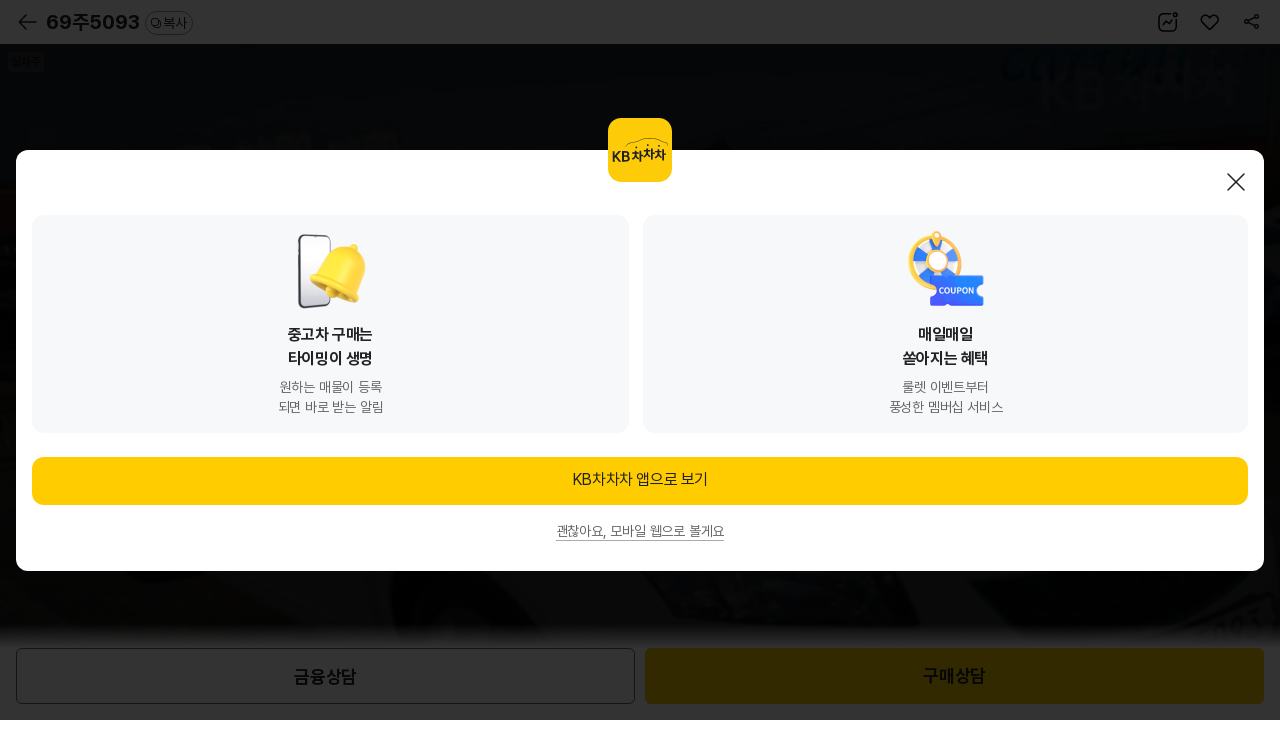

--- FILE ---
content_type: text/html; charset=UTF-8
request_url: https://m.kbchachacha.com/public/web/car/detail/appDown.empty?carSeq=22660163&utm_campaign=webtoapp&utm_source=car_detail&utm_medium=display
body_size: 2758
content:


















	
	
		<div class="layer-pop-btm layerType new-content-body layer-pop-btm--center">
	        <div class="popup-dim" data-btn-close></div>
			<div class="tit-pop">
	            <h1>
					<span class="blind">KB차차차 앱으로 보기</span>
					<i class="icon64 icon-kbc-app"></i>
				</h1>
				<div class="btn-popup-close"><a href="javascript:void(0);" data-btn-close>닫기</a></div>
			</div>
			<div class="dialog__body content-pop">
				<div class="scroll-wrap tac">
	                <div class="appdown-boxs">
	                    <div class="point-box">
	                        <div class="appdown-boxs__img">
	                            <img src="/UIDev/resources/images/common/img-appdown-ring.png" alt="">
	                        </div>
	                        <div class="appdown-boxs__tit">중고차 구매는<br>타이밍이 생명</div>
	                        <p class="appdown-boxs__desc">원하는 매물이 등록<br>되면 바로 받는 알림</p>
	                    </div>
	                    <div class="point-box">
	                        <div class="appdown-boxs__img">
	                            <img src="/UIDev/resources/images/common/img-appdown-event.png" alt="">
	                        </div>
	                        <div class="appdown-boxs__tit">매일매일<br>쏟아지는 혜택</div>
	                        <p class="appdown-boxs__desc">룰렛 이벤트부터<br>풍성한 멤버십 서비스</p>
	                    </div>
	                </div>

	                <div class="btn-grid">
						
							
	                			<a href="https://FsDsGsZ3AECoi4M29ZWuCg.adtouch.adbrix.io/api/v1/click/ZBfiPrNf00KggzK44Y9BKQ?deeplink_custom_path=kbchachacha://post_kbcha?url=



%2Fpublic%2Fapp%2Fcar%2Fdetail.kbc%3FcarSeq%3D22660163%26refererPlatform%3D%26utm_source%3Dcar_detail%26utm_medium%3Ddisplay%26utm_campaign%3Dwebtoapp%26utm_content%3Dtiming_benefit" target="_blank" class="btn-base type-primary size-l"
								data-btn-close
								data-ga4='{"triggerEvent":"click","eventName":"click_button","params":{"page_category":"매물 상세","referer_platform":"","button_name":"KB차차차 앱으로 보기"}}'
								>KB차차차 앱으로 보기</a>
							
							
						
	                </div>
	
	                <div class="gap-m">
	                    <button type="button" class="btn-txt sm" data-btn-close="session"><span>괜찮아요, 모바일 웹으로 볼게요</span></button>
	                </div>
				</div>
			</div>
		</div>
	


<script>
;(function(){
	setTimeout(()=>{
		console.log('###');
		
		kbcTracker && kbcTracker.setGA4TrackerElements();
	}, 0);
})();

</script>

--- FILE ---
content_type: text/css;charset=UTF-8
request_url: https://m.kbchachacha.com/css/font-c246f2c5d4853db9b1921ee196cf8830.css
body_size: 1457
content:
@font-face {
  font-family: "Pretendard";
  font-weight: 700;
  font-display: swap;
  src:
    local("Pretendard Bold"),
    url("../font/Pretendard-Bold.woff2") format("woff2"),
    url("../font/Pretendard-Bold.woff") format("woff");
}

@font-face {
  font-family: "Pretendard";
  font-weight: 600;
  font-display: swap;
  src:
    local("Pretendard SemiBold"),
    url("../font/Pretendard-SemiBold.woff2") format("woff2"),
    url("../font/Pretendard-SemiBold.woff") format("woff");
}

@font-face {
  font-family: "Pretendard";
  font-weight: 500;
  font-display: swap;
  src:
    local("Pretendard Medium"),
    url("../font/Pretendard-Medium.woff2") format("woff2"),
    url("../font/Pretendard-Medium.woff") format("woff");
}

@font-face {
  font-family: "Pretendard";
  font-weight: 400;
  font-display: swap;
  src:
    local("Pretendard Regular"),
    url("../font/Pretendard-Regular.woff2") format("woff2"),
    url("../font/Pretendard-Regular.woff") format("woff");
}

@font-face {
  font-family: "Pretendard";
  font-weight: 300;
  font-display: swap;
  src:
    local("Pretendard Light"),
    url("../font/Pretendard-Light.woff2") format("woff2"),
    url("../font/Pretendard-Light.woff") format("woff");
}

@font-face {
  font-family: "Pretendard";
  font-weight: 100;
  font-display: swap;
  src:
    local("Pretendard Thin"),
    url("../font/Pretendard-Thin.woff2") format("woff2"),
    url("../font/Pretendard-Thin.woff") format("woff");
}


--- FILE ---
content_type: text/javascript;charset=UTF-8
request_url: https://m.kbchachacha.com/js/app_install-fec45a0c79638b7d55f44b9ca844b808.js
body_size: 2611
content:
var ios_appstoreUrl = "https://itunes.apple.com/us/app/kbchachacha/id1112366886?l=ko&ls=1&mt=8";
var ios_appUrl = "kbchachacha://search?qmenu=voicerecg&version=1";

function runApp_ios() {
/*	
	var clickedAt = +new Date;
	var naverAppCheckTimer = setTimeout(function () {
		if (+new Date - clickedAt < 2000)
			if (window.confirm("최신 버전이 설치되어 있지 않습니다.\n설치페이지로 이동하시겠습니까?"))
				location.href = ios_appstoreUrl;
		}
	, 1500);

	location.href = ios_appUrl;
*/	
	
	location.href = ios_appstoreUrl;
}

//여기까지 IOS
//var android_marketUrl = "market://details?id=com.google.zxing.client.android";
//var android_appUrl = "zxing://scan";
//var android_intent = "intent://scan/#Intent;scheme=zxing;package=com.google.zxing.client.android;end";
var android_marketUrl = "market://details?id=kr.co.kbc.cha.android";
var android_appUrl = "kbchachacha://mcs";
var android_intent = "intent://mcs/#Intent;scheme=kbchachacha;package=kr.co.kbc.cha.android;end"; 
var timer;
var heartbeat;
var iframe_timer;

function clearTimers() {
	clearTimeout(timer);
	clearTimeout(heartbeat);
	clearTimeout(iframe_timer);
}

function intervalHeartbeat() {
	if (document.webkitHidden || document.hidden) {
		clearTimers();
	}
}

function tryIframeApproach() {
	var iframe = document.createElement("iframe");
	iframe.style.border = "none";
	iframe.style.width = "1px";
	iframe.style.height = "1px";
	iframe.onload = function () {
		document.location = android_marketUrl;
	};

	iframe.src = android_appUrl;
	document.body.appendChild(iframe);
}

function tryWebkitApproach() {
	document.location = android_appUrl;
	timer = setTimeout(function () {
		document.location = android_marketUrl;
	}, 2500);
}

function useIntent() {
	document.location = android_intent;
}

function launch_app_or_alt_url(el) {
	heartbeat = setInterval(intervalHeartbeat, 200);

	if (navigator.userAgent.match(/Chrome/)) {
		useIntent();
	} else if (navigator.userAgent.match(/Firefox/)) {
		tryWebkitApproach();
		iframe_timer = setTimeout(function () {
			tryIframeApproach();
		}, 1500);
	} else {
		tryIframeApproach();
	}
}

function runApp() {
	var devName = OSInfoDev();

	if (devName.indexOf("MacOS") != -1) {
		runApp_ios();
	}
	else if (devName.indexOf("Android") != -1) {
		launch_app_or_alt_url($(this));
		event.preventDefault();
	}

	/*
		$.mobile.loading('show', {
			text: "App을 실행합니다. 잠시만 기다리세요.",
			textVisible: true,
			theme: "b",
			html: ""
		});
	*/
}


--- FILE ---
content_type: image/svg+xml;charset=UTF-8
request_url: https://m.kbchachacha.com/images/sub/icon40Sheet.svg
body_size: 3518
content:
<svg width="40" height="40" viewBox="0 0 40 40" fill="none" xmlns="http://www.w3.org/2000/svg">
<path d="M9.49406 35.5C8.48406 35.5 7.66406 34.68 7.66406 33.67V27C7.66406 25.99 8.48406 25.16 9.49406 25.16H11.9441C12.9541 25.16 13.7841 25.98 13.7841 27V27.11C13.7841 27.11 13.7241 27.47 14.1441 27.89C14.3941 28.14 14.9741 28.16 15.1641 28.16H24.7541C25.0841 28.16 25.5741 28.16 25.8641 27.87C26.1941 27.54 26.2141 26.99 26.2141 26.99C26.2141 25.99 27.0341 25.16 28.0541 25.16H30.5041C31.5141 25.16 32.3341 25.98 32.3341 27V33.67C32.3341 34.68 31.5141 35.5 30.5041 35.5H9.49406ZM9.49406 26.16C9.03406 26.16 8.66406 26.54 8.66406 27V33.67C8.66406 34.13 9.03406 34.5 9.49406 34.5H30.4841C30.9441 34.5 31.3141 34.12 31.3141 33.67V27C31.3141 26.54 30.9341 26.16 30.4841 26.16H28.0341C27.5741 26.16 27.1941 26.54 27.1941 27C27.1941 27.1 27.1641 27.96 26.5541 28.58C25.9641 29.17 25.1541 29.16 24.7241 29.16H15.1941C15.1041 29.16 14.0441 29.21 13.4341 28.6C12.7441 27.9 12.7641 27.21 12.7841 26.98C12.7641 26.53 12.3941 26.18 11.9441 26.18H9.49406V26.16Z" fill="#222222"/>
<path d="M22.7541 11.82H17.2241C16.0741 11.82 15.1441 10.89 15.1441 9.74V6.58C15.1441 5.43 16.0741 4.5 17.2241 4.5H22.7541C23.9041 4.5 24.8341 5.43 24.8341 6.58V9.74C24.8341 10.89 23.9041 11.82 22.7541 11.82ZM17.2341 5.5C16.6341 5.5 16.1541 5.98 16.1541 6.58V9.74C16.1541 10.34 16.6341 10.82 17.2341 10.82H22.7641C23.3541 10.82 23.8441 10.34 23.8441 9.74V6.58C23.8441 5.98 23.3641 5.5 22.7641 5.5H17.2341Z" fill="#222222"/>
<path d="M28.7841 25.53H27.7841V12.9C27.7841 12.3 27.3041 11.82 26.7041 11.82H13.2841C12.6841 11.82 12.2041 12.3 12.2041 12.9V25.53H11.2041V12.9C11.2041 11.75 12.1341 10.82 13.2841 10.82H26.7041C27.8541 10.82 28.7841 11.75 28.7841 12.9V25.53Z" fill="#222222"/>
<path d="M16.6241 24.34C16.4441 24.34 16.2641 24.31 16.0941 24.26C15.6241 24.11 15.2241 23.76 14.9041 23.21C14.2141 22.01 14.5341 20.94 15.8041 20.2C17.2141 19.38 19.1841 20.32 19.2741 20.36C19.4541 20.45 19.5741 20.64 19.5541 20.85C19.5541 20.94 19.3741 23.12 17.9641 23.93C17.4941 24.2 17.0441 24.34 16.6341 24.34H16.6241ZM17.1741 20.86C16.8641 20.86 16.5641 20.91 16.3141 21.06C15.3941 21.59 15.4341 22.1 15.7841 22.7C15.9741 23.03 16.1841 23.23 16.4141 23.3C16.6941 23.39 17.0441 23.3 17.4741 23.06C18.1141 22.69 18.4141 21.73 18.5241 21.12C18.1741 20.99 17.6741 20.86 17.1841 20.86H17.1741Z" fill="#222222"/>
<path d="M20.0041 19.85C19.9041 19.85 19.8041 19.82 19.7241 19.76C19.6441 19.71 17.8541 18.47 17.8541 16.84C17.8541 15.37 18.6141 14.56 20.0041 14.56C21.3941 14.56 22.1541 15.37 22.1541 16.84C22.1541 18.47 20.3541 19.71 20.2841 19.76C20.2041 19.82 20.1041 19.85 20.0041 19.85ZM20.0041 15.56C19.3141 15.56 18.8541 15.78 18.8541 16.84C18.8541 17.58 19.5341 18.32 20.0041 18.72C20.4741 18.32 21.1541 17.58 21.1541 16.84C21.1541 15.77 20.6941 15.56 20.0041 15.56Z" fill="#222222"/>
<path d="M23.3641 24.34C22.9541 24.34 22.5041 24.2 22.0341 23.93C20.6241 23.11 20.4441 20.94 20.4441 20.85C20.4241 20.65 20.5441 20.45 20.7241 20.36C20.8041 20.32 22.7741 19.38 24.1941 20.2C24.8441 20.58 25.2541 21.04 25.3941 21.57C25.5241 22.08 25.4241 22.62 25.0941 23.2C24.7741 23.75 24.3741 24.1 23.9041 24.25C23.7341 24.3 23.5541 24.33 23.3741 24.33L23.3641 24.34ZM21.4841 21.12C21.5941 21.73 21.8941 22.69 22.5341 23.06C22.9641 23.31 23.3241 23.39 23.5941 23.3C23.8241 23.23 24.0341 23.03 24.2241 22.7C24.4241 22.35 24.4841 22.07 24.4241 21.83C24.3541 21.56 24.1041 21.3 23.6941 21.06C23.0541 20.69 22.0741 20.91 21.4941 21.12H21.4841Z" fill="#222222"/>
</svg>
